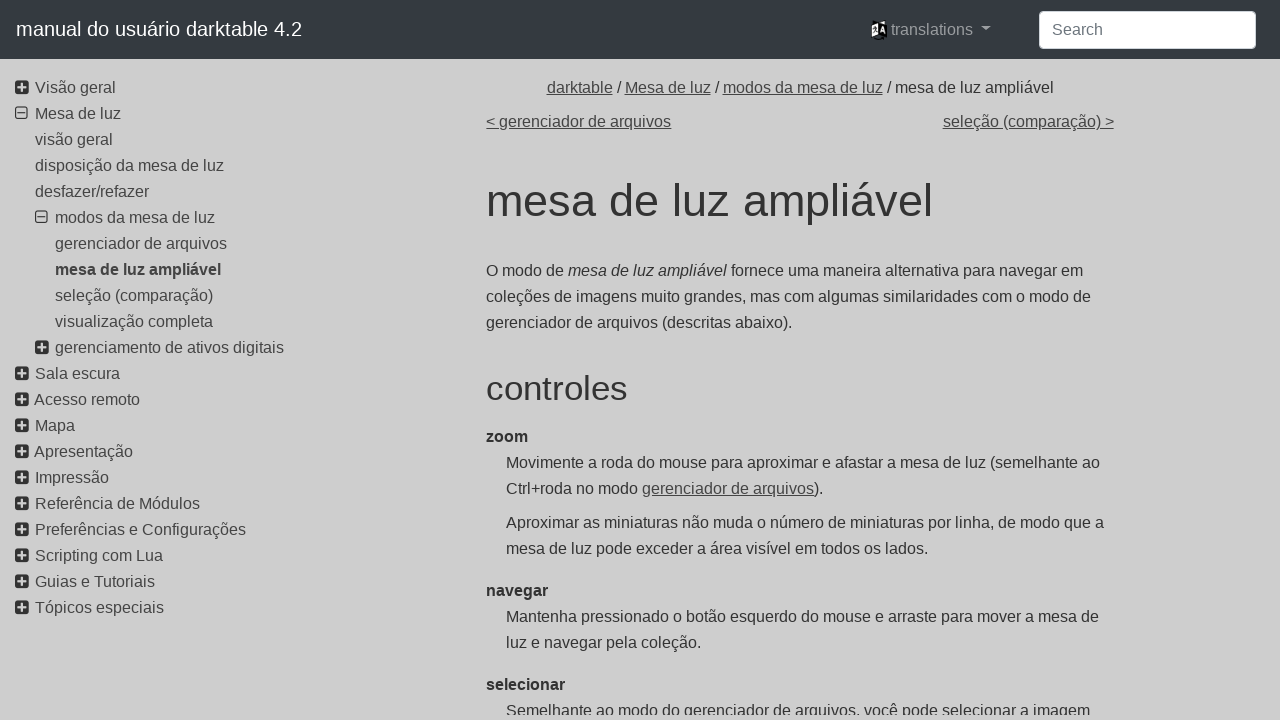

--- FILE ---
content_type: text/html
request_url: https://docs.darktable.org/usermanual/4.2/pt_br/lighttable/lighttable-modes/zoomable-lighttable/
body_size: 6538
content:
<!doctype html>
<html lang="pt_br">
    <head>
      <meta charset="utf-8">
<meta http-equiv="x-ua-compatible" content="ie=edge">
<title>manual do usuário darktable 4.2 - mesa de luz ampliável</title>
<meta name="description" content="">
<meta name="viewport" content="width=device-width, initial-scale=1">








      <link rel="stylesheet" href="/usermanual/4.2/css/style.min.ba371ee2023ec8ce571dc2e61cd94f2c0bed19ac117a5a960ffd656e754c9505.css">
      


<script> var indexURL="https:\/\/docs.darktable.org\/usermanual\/4.2\/pt_br\/index.json"</script>
<script src="/usermanual/4.2/js/jquery.js"></script>
<script src="/usermanual/4.2/js/popper.js" type="module"></script>
<script src="/usermanual/4.2/js/bootstrap.js"></script>
<script src="/usermanual/4.2/js/lunr.js"></script>
<script src="/usermanual/4.2/js/app.js"></script>


    </head>
    <body>
        

        <header class="navbar navbar-expand-lg sticky-top  navbar-dark bg-dark">
   <a class="navbar-brand" href="/usermanual/4.2" rel="home" title="manual do usuário darktable 4.2">
	manual do usuário darktable 4.2
    </a>
    <button class="navbar-toggler" type="button" data-toggle="collapse" data-target="#navbarSupportedContent" aria-controls="navbarSupportedContent" aria-expanded="false" aria-label="Toggle navigation">
        <span class="navbar-toggler-icon"></span>
    </button>

    <div class="collapse navbar-collapse" id="navbarSupportedContent">
        <ul class="navbar-nav ml-auto">
	    
	      <li class="nav-item dropdown" aria-describedby="language-picker-description">
		   <p class="sr-only" id="language-picker-description">languages</p>
		   <a class="nav-link dropdown-toggle" href="#" data-toggle="dropdown" role="button" aria-haspopup="true" aria-expanded="false">
             <img src="https://docs.darktable.org/usermanual/4.2//language-icons/icon20x24px-exported-transparent.png" alt="Language Icon" height="20" class="translation-icon"/>
		     <span>translations</span>
		   </a>
		   <div class="dropdown-menu dropdonw-trans" role="listbox">
		      <a class="dropdown-item" aria-selected="true" hreflang="pt_br" role="option" lang="pt_br" href="https://docs.darktable.org/usermanual/4.2/pt_br/lighttable/lighttable-modes/zoomable-lighttable/">Português (translation incomplete)</a>
		        
		      <a class="dropdown-item" hreflang="en" role="option" lang="en" href="https://docs.darktable.org/usermanual/4.2/en/lighttable/lighttable-modes/zoomable-lighttable/">English</a>
		    
		      <a class="dropdown-item" hreflang="de" role="option" lang="de" href="https://docs.darktable.org/usermanual/4.2/de/lighttable/lighttable-modes/zoomable-lighttable/">German (translation incomplete)</a>
		    
		      <a class="dropdown-item" hreflang="pl" role="option" lang="pl" href="https://docs.darktable.org/usermanual/4.2/pl/lighttable/lighttable-modes/zoomable-lighttable/">Polish (translation incomplete)</a>
		    
		      <a class="dropdown-item" hreflang="uk" role="option" lang="uk" href="https://docs.darktable.org/usermanual/4.2/uk/lighttable/lighttable-modes/zoomable-lighttable/">Ukrainian (translation incomplete)</a>
		    
		      <a class="dropdown-item" hreflang="nl" role="option" lang="nl" href="https://docs.darktable.org/usermanual/4.2/nl/lighttable/lighttable-modes/zoomable-lighttable/">Dutch (translation incomplete)</a>
		    
		   </div>
	       </li>
	    
	</ul>
        <ul>
           <form class="form-inline my-2 my-lg-0">
                <input id="search-input" class="form-control mr-sm-2" type="search" placeholder="Search" autocomplete="off" aria-label="Search">
           </form>
        </ul>


    </div>
</header>

<div id="search-results" class="search-results">
</div>


        <div class="container-fluid">
	    <div class="row">
		<div class="content col-sm-12 order-sm-1 col-md-9 mx-md-auto order-md-12">
		    



<div class="crumbs">
    <span class="crumb">
	


<a href='/usermanual/4.2/pt_br/'>darktable</a> / <a href='/usermanual/4.2/pt_br/lighttable/'>Mesa de luz</a> / <a href='/usermanual/4.2/pt_br/lighttable/lighttable-modes/'>modos da mesa de luz</a> / mesa de luz ampliável
    </span>
</div>

<div class="prev-next row">
    <div class="col-6">
    
	<a href="/usermanual/4.2/pt_br/lighttable/lighttable-modes/filemanager/" class="next">&lt; gerenciador de arquivos</a>
	
    </div>
    <div class="col-6">
    
	<a href="/usermanual/4.2/pt_br/lighttable/lighttable-modes/culling/" class="prev">seleção (comparação) &gt;</a>
	
    </div>
</div>


<article role="main">

    <h1 class="title">
        mesa de luz ampliável
    </h1>

    

    <p>O modo de <em>mesa de luz ampliável</em> fornece uma maneira alternativa para navegar em coleções de imagens muito grandes, mas com algumas similaridades com o modo de gerenciador de arquivos (descritas abaixo).</p>
<h1 id="controles"><a href="#controles">🔗</a>controles</h1>
<dl>
<dt>zoom</dt>
<dd>Movimente a roda do mouse para aproximar e afastar a mesa de luz (semelhante ao Ctrl+roda no modo <a href="/usermanual/4.2/pt_br/lighttable/lighttable-modes/filemanager/">gerenciador de arquivos</a>).</dd>
<dd>Aproximar as miniaturas não muda o número de miniaturas por linha, de modo que a mesa de luz pode exceder a área visível em todos os lados.</dd>
<dt>navegar</dt>
<dd>Mantenha pressionado o botão esquerdo do mouse e arraste para mover a mesa de luz e navegar pela coleção.</dd>
<dt>selecionar</dt>
<dd>Semelhante ao modo do gerenciador de arquivos, você pode selecionar a imagem sob o ponteiro do mouse clicando em sua miniatura ou pressionando Enter. Um intervalo de imagens pode ser selecionado clicando na primeira imagem e então clicando na última com a tecla Shift pressionada. Imagens podem ser adicionadas ou removidas de uma seleção clicando em suas miniaturas com a tecla Ctrl pressionada ou pressionando a barra de espaço.</dd>
</dl>
<hr>
<p><strong>Dica:</strong> você pode achar que as miniaturas das imagens estão muito lentas para carregar quando ampliar rapidamente em uma coleção grande. Uma maneira de acelerar a navegação é gerar uma cache contendo todas as miniaturas usando o comando <a href="/usermanual/4.2/pt_br/special-topics/program-invocation/darktable-generate-cache/"><code>darktable-generate-cache</code></a>.</p>
<hr>


    
    <h3 class="translations_head">translations</h3>
    <ul class="translations">
        
        <li><a href="/usermanual/4.2/en/lighttable/lighttable-modes/zoomable-lighttable/">
            English: zoomable lighttable
        </a></li>
        
        <li><a href="/usermanual/4.2/de/lighttable/lighttable-modes/zoomable-lighttable/">
            German (translation incomplete): Zoombarer Leuchttisch
        </a></li>
        
        <li><a href="/usermanual/4.2/pl/lighttable/lighttable-modes/zoomable-lighttable/">
            Polish (translation incomplete): powiększalny stół podświetlany
        </a></li>
        
        <li><a href="/usermanual/4.2/uk/lighttable/lighttable-modes/zoomable-lighttable/">
            Ukrainian (translation incomplete): масштабований світлий стіл
        </a></li>
        
        <li><a href="/usermanual/4.2/nl/lighttable/lighttable-modes/zoomable-lighttable/">
            Dutch (translation incomplete): zoombare bibliotheek
        </a></li>
        
    </ul>
    
</article>

<div class="prev-next row">
    <div class="col-6">
    
	<a href="/usermanual/4.2/pt_br/lighttable/lighttable-modes/filemanager/" class="next">&lt; gerenciador de arquivos</a>
	
    </div>
    <div class="col-6">
    
	<a href="/usermanual/4.2/pt_br/lighttable/lighttable-modes/culling/" class="prev">seleção (comparação) &gt;</a>
	
    </div>
</div>



      </div>
		<nav class="navigation col-sm-12 order-sm-12 col-md-3 order-md-1">
		    <ul>
   <li class="parent">
      <i class="fa fa-plus-square toggle"></i>
   

      <a href="/usermanual/4.2/pt_br/overview/" class="">
          Visão geral
      </a>

   <ul>
   <li class="parent">
      <i class="fa fa-plus-square toggle"></i>
   

      <a href="/usermanual/4.2/pt_br/overview/user-interface/" class="">
          interface do usuário
      </a>

   <ul>
   <li>
      <i class="no-toggle"></i>
   

      <a href="/usermanual/4.2/pt_br/overview/user-interface/views/" class="">
          vistas
      </a>

   </li>
   
   <li>
      <i class="no-toggle"></i>
   

      <a href="/usermanual/4.2/pt_br/overview/user-interface/screen-layout/" class="">
          disposição da tela
      </a>

   </li>
   
   <li>
      <i class="no-toggle"></i>
   

      <a href="/usermanual/4.2/pt_br/overview/user-interface/filmstrip/" class="">
          rolo de filme
      </a>

   </li>
   
   <li>
      <i class="no-toggle"></i>
   

      <a href="/usermanual/4.2/pt_br/overview/user-interface/top-panel/" class="">
          painel superior
      </a>

   </li>
   
   <li>
      <i class="no-toggle"></i>
   

      <a href="/usermanual/4.2/pt_br/overview/user-interface/keyboard-shortcuts/" class="">
          atalhos de teclado
      </a>

   </li>
   </ul>
   </li>
   
   <li>
      <i class="no-toggle"></i>
   

      <a href="/usermanual/4.2/pt_br/overview/supported-file-formats/" class="">
          formatos de arquivo suportados
      </a>

   </li>
   
   <li class="parent">
      <i class="fa fa-plus-square toggle"></i>
   

      <a href="/usermanual/4.2/pt_br/overview/sidecar-files/" class="">
          arquivos auxiliares &amp; edição não destrutiva
      </a>

   <ul>
   <li>
      <i class="no-toggle"></i>
   

      <a href="/usermanual/4.2/pt_br/overview/sidecar-files/sidecar/" class="">
          arquivos auxiliares
      </a>

   </li>
   
   <li>
      <i class="no-toggle"></i>
   

      <a href="/usermanual/4.2/pt_br/overview/sidecar-files/sidecar-import/" class="">
          importar arquivos auxiliares de outras aplicações
      </a>

   </li>
   
   <li>
      <i class="no-toggle"></i>
   

      <a href="/usermanual/4.2/pt_br/overview/sidecar-files/local-copies/" class="">
          cópias locais
      </a>

   </li>
   </ul>
   </li>
   
   <li class="parent">
      <i class="fa fa-plus-square toggle"></i>
   

      <a href="/usermanual/4.2/pt_br/overview/workflow/" class="">
          uma introdução do fluxo de trabalho do darktable
      </a>

   <ul>
   <li>
      <i class="no-toggle"></i>
   

      <a href="/usermanual/4.2/pt_br/overview/workflow/introduction/" class="">
          introdução
      </a>

   </li>
   
   <li>
      <i class="no-toggle"></i>
   

      <a href="/usermanual/4.2/pt_br/overview/workflow/import-review/" class="">
          importar &amp; revisar
      </a>

   </li>
   
   <li>
      <i class="no-toggle"></i>
   

      <a href="/usermanual/4.2/pt_br/overview/workflow/process/" class="">
          processar
      </a>

   </li>
   
   <li>
      <i class="no-toggle"></i>
   

      <a href="/usermanual/4.2/pt_br/overview/workflow/export/" class="">
          exportar
      </a>

   </li>
   </ul>
   </li>
   </ul>
   </li>
   
   <li class="parent">
      <i class="fa fa-plus-square toggle"></i>
   

      <a href="/usermanual/4.2/pt_br/lighttable/" class="">
          Mesa de luz
      </a>

   <ul>
   <li>
      <i class="no-toggle"></i>
   

      <a href="/usermanual/4.2/pt_br/lighttable/overview/" class="">
          visão geral
      </a>

   </li>
   
   <li>
      <i class="no-toggle"></i>
   

      <a href="/usermanual/4.2/pt_br/lighttable/lighttable-view-layout/" class="">
          disposição da mesa de luz
      </a>

   </li>
   
   <li>
      <i class="no-toggle"></i>
   

      <a href="/usermanual/4.2/pt_br/lighttable/undo-redo/" class="">
          desfazer/refazer
      </a>

   </li>
   
   <li class="parent">
      <i class="fa fa-plus-square toggle"></i>
   

      <a href="/usermanual/4.2/pt_br/lighttable/lighttable-modes/" class="">
          modos da mesa de luz
      </a>

   <ul>
   <li>
      <i class="no-toggle"></i>
   

      <a href="/usermanual/4.2/pt_br/lighttable/lighttable-modes/filemanager/" class="">
          gerenciador de arquivos
      </a>

   </li>
   
   <li>
      <i class="no-toggle"></i>
   

      <a href="/usermanual/4.2/pt_br/lighttable/lighttable-modes/zoomable-lighttable/" class=" active">
          mesa de luz ampliável
      </a>

   </li>
   
   <li>
      <i class="no-toggle"></i>
   

      <a href="/usermanual/4.2/pt_br/lighttable/lighttable-modes/culling/" class="">
          seleção (comparação)
      </a>

   </li>
   
   <li>
      <i class="no-toggle"></i>
   

      <a href="/usermanual/4.2/pt_br/lighttable/lighttable-modes/full-preview/" class="">
          visualização completa
      </a>

   </li>
   </ul>
   </li>
   
   <li class="parent">
      <i class="fa fa-plus-square toggle"></i>
   

      <a href="/usermanual/4.2/pt_br/lighttable/digital-asset-management/" class="">
          gerenciamento de ativos digitais
      </a>

   <ul>
   <li>
      <i class="no-toggle"></i>
   

      <a href="/usermanual/4.2/pt_br/lighttable/digital-asset-management/collections/" class="">
          coleções &amp; rolos de filme
      </a>

   </li>
   
   <li>
      <i class="no-toggle"></i>
   

      <a href="/usermanual/4.2/pt_br/lighttable/digital-asset-management/thumbnails/" class="">
          miniaturas
      </a>

   </li>
   
   <li>
      <i class="no-toggle"></i>
   

      <a href="/usermanual/4.2/pt_br/lighttable/digital-asset-management/star-color/" class="">
          classificações com estrelas &amp; etiquetas de cor
      </a>

   </li>
   
   <li>
      <i class="no-toggle"></i>
   

      <a href="/usermanual/4.2/pt_br/lighttable/digital-asset-management/grouping/" class="">
          agrupamento de imagens
      </a>

   </li>
   
   <li>
      <i class="no-toggle"></i>
   

      <a href="/usermanual/4.2/pt_br/lighttable/digital-asset-management/metadata-tagging/" class="">
          metadados e etiquetas
      </a>

   </li>
   </ul>
   </li>
   </ul>
   </li>
   
   <li class="parent">
      <i class="fa fa-plus-square toggle"></i>
   

      <a href="/usermanual/4.2/pt_br/darkroom/" class="">
          Sala escura
      </a>

   <ul>
   <li>
      <i class="no-toggle"></i>
   

      <a href="/usermanual/4.2/pt_br/darkroom/overview/" class="">
          visão geral
      </a>

   </li>
   
   <li>
      <i class="no-toggle"></i>
   

      <a href="/usermanual/4.2/pt_br/darkroom/darkroom-view-layout/" class="">
          disposição da sala escura
      </a>

   </li>
   
   <li class="parent">
      <i class="fa fa-plus-square toggle"></i>
   

      <a href="/usermanual/4.2/pt_br/darkroom/pixelpipe/" class="">
          o pixelpipe
      </a>

   <ul>
   <li>
      <i class="no-toggle"></i>
   

      <a href="/usermanual/4.2/pt_br/darkroom/pixelpipe/the-anatomy-of-a-module/" class="">
          a anatomia de um módulo de processamento
      </a>

   </li>
   
   <li>
      <i class="no-toggle"></i>
   

      <a href="/usermanual/4.2/pt_br/darkroom/pixelpipe/the-pixelpipe-and-module-order/" class="">
          o pixelpipe e a ordem dos módulos
      </a>

   </li>
   
   <li>
      <i class="no-toggle"></i>
   

      <a href="/usermanual/4.2/pt_br/darkroom/pixelpipe/history-stack/" class="">
          o histórico
      </a>

   </li>
   
   <li>
      <i class="no-toggle"></i>
   

      <a href="/usermanual/4.2/pt_br/darkroom/pixelpipe/undo-redo/" class="">
          desfazer e refazer
      </a>

   </li>
   </ul>
   </li>
   
   <li class="parent">
      <i class="fa fa-plus-square toggle"></i>
   

      <a href="/usermanual/4.2/pt_br/darkroom/processing-modules/" class="">
          módulos de processamento
      </a>

   <ul>
   <li>
      <i class="no-toggle"></i>
   

      <a href="/usermanual/4.2/pt_br/darkroom/processing-modules/module-header/" class="">
          cabeçalho de módulo
      </a>

   </li>
   
   <li>
      <i class="no-toggle"></i>
   

      <a href="/usermanual/4.2/pt_br/darkroom/processing-modules/multiple-instances/" class="">
          múltiplas instâncias
      </a>

   </li>
   
   <li>
      <i class="no-toggle"></i>
   

      <a href="/usermanual/4.2/pt_br/darkroom/processing-modules/presets/" class="">
          predefinições
      </a>

   </li>
   
   <li>
      <i class="no-toggle"></i>
   

      <a href="/usermanual/4.2/pt_br/darkroom/processing-modules/curves/" class="">
          curvas
      </a>

   </li>
   
   <li>
      <i class="no-toggle"></i>
   

      <a href="/usermanual/4.2/pt_br/darkroom/processing-modules/wavelets/" class="">
          wavelets
      </a>

   </li>
   
   <li>
      <i class="no-toggle"></i>
   

      <a href="/usermanual/4.2/pt_br/darkroom/processing-modules/deprecated/" class="">
          módulos obsoletos
      </a>

   </li>
   </ul>
   </li>
   
   <li class="parent">
      <i class="fa fa-plus-square toggle"></i>
   

      <a href="/usermanual/4.2/pt_br/darkroom/masking-and-blending/" class="">
          máscaras &amp; mesclagem
      </a>

   <ul>
   <li>
      <i class="no-toggle"></i>
   

      <a href="/usermanual/4.2/pt_br/darkroom/masking-and-blending/overview/" class="">
          visão geral
      </a>

   </li>
   
   <li>
      <i class="no-toggle"></i>
   

      <a href="/usermanual/4.2/pt_br/darkroom/masking-and-blending/blend-modes/" class="">
          modos de mesclagem
      </a>

   </li>
   
   <li class="parent">
      <i class="fa fa-plus-square toggle"></i>
   

      <a href="/usermanual/4.2/pt_br/darkroom/masking-and-blending/masks/" class="">
          máscaras
      </a>

   <ul>
   <li>
      <i class="no-toggle"></i>
   

      <a href="/usermanual/4.2/pt_br/darkroom/masking-and-blending/masks/overview/" class="">
          visão geral
      </a>

   </li>
   
   <li>
      <i class="no-toggle"></i>
   

      <a href="/usermanual/4.2/pt_br/darkroom/masking-and-blending/masks/drawn/" class="">
          máscaras desenhadas
      </a>

   </li>
   
   <li>
      <i class="no-toggle"></i>
   

      <a href="/usermanual/4.2/pt_br/darkroom/masking-and-blending/masks/parametric/" class="">
          máscaras paramétricas
      </a>

   </li>
   
   <li>
      <i class="no-toggle"></i>
   

      <a href="/usermanual/4.2/pt_br/darkroom/masking-and-blending/masks/drawn-and-parametric/" class="">
          combinando máscaras desenhadas e paramétricas
      </a>

   </li>
   
   <li>
      <i class="no-toggle"></i>
   

      <a href="/usermanual/4.2/pt_br/darkroom/masking-and-blending/masks/refinement-controls/" class="">
          refinamento da máscara e controles adicionais
      </a>

   </li>
   
   <li>
      <i class="no-toggle"></i>
   

      <a href="/usermanual/4.2/pt_br/darkroom/masking-and-blending/masks/raster/" class="">
          máscaras rasterizadas
      </a>

   </li>
   </ul>
   </li>
   </ul>
   </li>
   
   <li class="parent">
      <i class="fa fa-plus-square toggle"></i>
   

      <a href="/usermanual/4.2/pt_br/darkroom/organization/" class="">
          organização
      </a>

   <ul>
   <li>
      <i class="no-toggle"></i>
   

      <a href="/usermanual/4.2/pt_br/darkroom/organization/overview/" class="">
          visão geral
      </a>

   </li>
   
   <li>
      <i class="no-toggle"></i>
   

      <a href="/usermanual/4.2/pt_br/darkroom/organization/module-groups/" class="">
          grupos de módulos
      </a>

   </li>
   
   <li>
      <i class="no-toggle"></i>
   

      <a href="/usermanual/4.2/pt_br/darkroom/organization/quick-access-panel/" class="">
          painel de acesso rápido
      </a>

   </li>
   
   <li>
      <i class="no-toggle"></i>
   

      <a href="/usermanual/4.2/pt_br/darkroom/organization/manage-module-layouts/" class="">
          gerenciar disposição dos módulos
      </a>

   </li>
   </ul>
   </li>
   </ul>
   </li>
   
   <li class="parent">
      <i class="fa fa-plus-square toggle"></i>
   

      <a href="/usermanual/4.2/pt_br/tethering/" class="">
          Acesso remoto
      </a>

   <ul>
   <li>
      <i class="no-toggle"></i>
   

      <a href="/usermanual/4.2/pt_br/tethering/overview/" class="">
          visão geral
      </a>

   </li>
   
   <li>
      <i class="no-toggle"></i>
   

      <a href="/usermanual/4.2/pt_br/tethering/tethering-view-layout/" class="">
          disposição do acesso remoto
      </a>

   </li>
   
   <li>
      <i class="no-toggle"></i>
   

      <a href="/usermanual/4.2/pt_br/tethering/troubleshooting/" class="">
          solução de problemas
      </a>

   </li>
   </ul>
   </li>
   
   <li class="parent">
      <i class="fa fa-plus-square toggle"></i>
   

      <a href="/usermanual/4.2/pt_br/map/" class="">
          Mapa
      </a>

   <ul>
   <li>
      <i class="no-toggle"></i>
   

      <a href="/usermanual/4.2/pt_br/map/overview/" class="">
          visão geral
      </a>

   </li>
   
   <li>
      <i class="no-toggle"></i>
   

      <a href="/usermanual/4.2/pt_br/map/map-view-layout/" class="">
          disposição do mapa
      </a>

   </li>
   </ul>
   </li>
   
   <li class="parent">
      <i class="fa fa-plus-square toggle"></i>
   

      <a href="/usermanual/4.2/pt_br/slideshow/" class="">
          Apresentação
      </a>

   <ul>
   <li>
      <i class="no-toggle"></i>
   

      <a href="/usermanual/4.2/pt_br/slideshow/overview/" class="">
          visão geral
      </a>

   </li>
   
   <li>
      <i class="no-toggle"></i>
   

      <a href="/usermanual/4.2/pt_br/slideshow/usage/" class="">
          uso
      </a>

   </li>
   </ul>
   </li>
   
   <li class="parent">
      <i class="fa fa-plus-square toggle"></i>
   

      <a href="/usermanual/4.2/pt_br/print/" class="">
          Impressão
      </a>

   <ul>
   <li>
      <i class="no-toggle"></i>
   

      <a href="/usermanual/4.2/pt_br/print/overview/" class="">
          visão geral
      </a>

   </li>
   
   <li>
      <i class="no-toggle"></i>
   

      <a href="/usermanual/4.2/pt_br/print/print-view-layout/" class="">
          disposição da impressão
      </a>

   </li>
   </ul>
   </li>
   
   <li class="parent">
      <i class="fa fa-plus-square toggle"></i>
   

      <a href="/usermanual/4.2/pt_br/module-reference/" class="">
          Referência de Módulos
      </a>

   <ul>
   <li>
      <i class="no-toggle"></i>
   

      <a href="/usermanual/4.2/pt_br/module-reference/overview/" class="">
          visão geral
      </a>

   </li>
   
   <li class="parent">
      <i class="fa fa-plus-square toggle"></i>
   

      <a href="/usermanual/4.2/pt_br/module-reference/processing-modules/" class="">
          módulos de processamento
      </a>

   <ul>
   <li>
      <i class="no-toggle"></i>
   

      <a href="/usermanual/4.2/pt_br/module-reference/processing-modules/chromatic-aberrations/" class="">
          aberrações cromáticas
      </a>

   </li>
   
   <li>
      <i class="no-toggle"></i>
   

      <a href="/usermanual/4.2/pt_br/module-reference/processing-modules/raw-chromatic-aberrations/" class="">
          aberrações cromáticas em raw
      </a>

   </li>
   
   <li>
      <i class="no-toggle"></i>
   

      <a href="/usermanual/4.2/pt_br/module-reference/processing-modules/basic-adjustments/" class="">
          ajustes básicos (obsoleto)
      </a>

   </li>
   
   <li>
      <i class="no-toggle"></i>
   

      <a href="/usermanual/4.2/pt_br/module-reference/processing-modules/negadoctor/" class="">
          analista de negativos
      </a>

   </li>
   
   <li>
      <i class="no-toggle"></i>
   

      <a href="/usermanual/4.2/pt_br/module-reference/processing-modules/white-balance/" class="">
          balanço de branco
      </a>

   </li>
   
   <li>
      <i class="no-toggle"></i>
   

      <a href="/usermanual/4.2/pt_br/module-reference/processing-modules/color-balance/" class="">
          balanço de cor
      </a>

   </li>
   
   <li>
      <i class="no-toggle"></i>
   

      <a href="/usermanual/4.2/pt_br/module-reference/processing-modules/color-balance-rgb/" class="">
          balanço de cor rgb
      </a>

   </li>
   
   <li>
      <i class="no-toggle"></i>
   

      <a href="/usermanual/4.2/pt_br/module-reference/processing-modules/color-calibration/" class="">
          calibração de cor
      </a>

   </li>
   
   <li>
      <i class="no-toggle"></i>
   

      <a href="/usermanual/4.2/pt_br/module-reference/processing-modules/censorize/" class="">
          censurar
      </a>

   </li>
   
   <li>
      <i class="no-toggle"></i>
   

      <a href="/usermanual/4.2/pt_br/module-reference/processing-modules/colorize/" class="">
          colorir
      </a>

   </li>
   
   <li>
      <i class="no-toggle"></i>
   

      <a href="/usermanual/4.2/pt_br/module-reference/processing-modules/color-contrast/" class="">
          contraste de cor
      </a>

   </li>
   
   <li>
      <i class="no-toggle"></i>
   

      <a href="/usermanual/4.2/pt_br/module-reference/processing-modules/local-contrast/" class="">
          contraste local
      </a>

   </li>
   
   <li>
      <i class="no-toggle"></i>
   

      <a href="/usermanual/4.2/pt_br/module-reference/processing-modules/contrast-brightness-saturation/" class="">
          contraste, brilho, saturação
      </a>

   </li>
   
   <li>
      <i class="no-toggle"></i>
   

      <a href="/usermanual/4.2/pt_br/module-reference/processing-modules/color-correction/" class="">
          correção de cor
      </a>

   </li>
   
   <li>
      <i class="no-toggle"></i>
   

      <a href="/usermanual/4.2/pt_br/module-reference/processing-modules/unbreak-input-profile/" class="">
          correção de perfil de entrada
      </a>

   </li>
   
   <li>
      <i class="no-toggle"></i>
   

      <a href="/usermanual/4.2/pt_br/module-reference/processing-modules/crop/" class="">
          cortar
      </a>

   </li>
   
   <li>
      <i class="no-toggle"></i>
   

      <a href="/usermanual/4.2/pt_br/module-reference/processing-modules/crop-rotate/" class="">
          cortar e girar (obsoleto)
      </a>

   </li>
   
   <li>
      <i class="no-toggle"></i>
   

      <a href="/usermanual/4.2/pt_br/module-reference/processing-modules/base-curve/" class="">
          curva base
      </a>

   </li>
   
   <li>
      <i class="no-toggle"></i>
   

      <a href="/usermanual/4.2/pt_br/module-reference/processing-modules/tone-curve/" class="">
          curva de tons
      </a>

   </li>
   
   <li>
      <i class="no-toggle"></i>
   

      <a href="/usermanual/4.2/pt_br/module-reference/processing-modules/rgb-curve/" class="">
          curva rgb
      </a>

   </li>
   
   <li>
      <i class="no-toggle"></i>
   

      <a href="/usermanual/4.2/pt_br/module-reference/processing-modules/graduated-density/" class="">
          densidade graduada
      </a>

   </li>
   
   <li>
      <i class="no-toggle"></i>
   

      <a href="/usermanual/4.2/pt_br/module-reference/processing-modules/surface-blur/" class="">
          desfoque de superfície
      </a>

   </li>
   
   <li>
      <i class="no-toggle"></i>
   

      <a href="/usermanual/4.2/pt_br/module-reference/processing-modules/blurs/" class="">
          desfoques
      </a>

   </li>
   
   <li>
      <i class="no-toggle"></i>
   

      <a href="/usermanual/4.2/pt_br/module-reference/processing-modules/diffuse/" class="">
          difusão ou nitidez
      </a>

   </li>
   
   <li>
      <i class="no-toggle"></i>
   

      <a href="/usermanual/4.2/pt_br/module-reference/processing-modules/liquify/" class="">
          distorcer
      </a>

   </li>
   
   <li>
      <i class="no-toggle"></i>
   

      <a href="/usermanual/4.2/pt_br/module-reference/processing-modules/split-toning/" class="">
          divisão de tons
      </a>

   </li>
   
   <li>
      <i class="no-toggle"></i>
   

      <a href="/usermanual/4.2/pt_br/module-reference/processing-modules/contrast-equalizer/" class="">
          equalizador de contraste
      </a>

   </li>
   
   <li>
      <i class="no-toggle"></i>
   

      <a href="/usermanual/4.2/pt_br/module-reference/processing-modules/tone-equalizer/" class="">
          equalizador de tons
      </a>

   </li>
   
   <li>
      <i class="no-toggle"></i>
   

      <a href="/usermanual/4.2/pt_br/module-reference/processing-modules/exposure/" class="">
          exposição
      </a>

   </li>
   
   <li>
      <i class="no-toggle"></i>
   

      <a href="/usermanual/4.2/pt_br/module-reference/processing-modules/grain/" class="">
          grão
      </a>

   </li>
   
   <li>
      <i class="no-toggle"></i>
   

      <a href="/usermanual/4.2/pt_br/module-reference/processing-modules/demosaic/" class="">
          interpolação cromática
      </a>

   </li>
   
   <li>
      <i class="no-toggle"></i>
   

      <a href="/usermanual/4.2/pt_br/module-reference/processing-modules/invert/" class="">
          inverter (obsoleto)
      </a>

   </li>
   
   <li>
      <i class="no-toggle"></i>
   

      <a href="/usermanual/4.2/pt_br/module-reference/processing-modules/lut-3d/" class="">
          lut 3D
      </a>

   </li>
   
   <li>
      <i class="no-toggle"></i>
   

      <a href="/usermanual/4.2/pt_br/module-reference/processing-modules/fill-light/" class="">
          luz de preenchimento (obsoleto)
      </a>

   </li>
   
   <li>
      <i class="no-toggle"></i>
   

      <a href="/usermanual/4.2/pt_br/module-reference/processing-modules/bloom/" class="">
          luz suave
      </a>

   </li>
   
   <li>
      <i class="no-toggle"></i>
   

      <a href="/usermanual/4.2/pt_br/module-reference/processing-modules/color-mapping/" class="">
          mapeamento de cor
      </a>

   </li>
   
   <li>
      <i class="no-toggle"></i>
   

      <a href="/usermanual/4.2/pt_br/module-reference/processing-modules/tone-mapping/" class="">
          mapeamento de tons (obsoleto)
      </a>

   </li>
   
   <li>
      <i class="no-toggle"></i>
   

      <a href="/usermanual/4.2/pt_br/module-reference/processing-modules/global-tonemap/" class="">
          mapeamento tonal global (obsoleto)
      </a>

   </li>
   
   <li>
      <i class="no-toggle"></i>
   

      <a href="/usermanual/4.2/pt_br/module-reference/processing-modules/watermark/" class="">
          marca d&#39;água
      </a>

   </li>
   
   <li>
      <i class="no-toggle"></i>
   

      <a href="/usermanual/4.2/pt_br/module-reference/processing-modules/dithering/" class="">
          matização
      </a>

   </li>
   
   <li>
      <i class="no-toggle"></i>
   

      <a href="/usermanual/4.2/pt_br/module-reference/processing-modules/sharpen/" class="">
          melhorar nitidez
      </a>

   </li>
   
   <li>
      <i class="no-toggle"></i>
   

      <a href="/usermanual/4.2/pt_br/module-reference/processing-modules/channel-mixer/" class="">
          misturador de canais (obsoleto)
      </a>

   </li>
   
   <li>
      <i class="no-toggle"></i>
   

      <a href="/usermanual/4.2/pt_br/module-reference/processing-modules/framing/" class="">
          moldura
      </a>

   </li>
   
   <li>
      <i class="no-toggle"></i>
   

      <a href="/usermanual/4.2/pt_br/module-reference/processing-modules/monochrome/" class="">
          monocromático
      </a>

   </li>
   
   <li>
      <i class="no-toggle"></i>
   

      <a href="/usermanual/4.2/pt_br/module-reference/processing-modules/scale-pixels/" class="">
          mudar escala de pixels
      </a>

   </li>
   
   <li>
      <i class="no-toggle"></i>
   

      <a href="/usermanual/4.2/pt_br/module-reference/processing-modules/levels/" class="">
          níveis
      </a>

   </li>
   
   <li>
      <i class="no-toggle"></i>
   

      <a href="/usermanual/4.2/pt_br/module-reference/processing-modules/rgb-levels/" class="">
          níveis rgb
      </a>

   </li>
   
   <li>
      <i class="no-toggle"></i>
   

      <a href="/usermanual/4.2/pt_br/module-reference/processing-modules/orientation/" class="">
          orientação
      </a>

   </li>
   
   <li>
      <i class="no-toggle"></i>
   

      <a href="/usermanual/4.2/pt_br/module-reference/processing-modules/highpass/" class="">
          passa-altas
      </a>

   </li>
   
   <li>
      <i class="no-toggle"></i>
   

      <a href="/usermanual/4.2/pt_br/module-reference/processing-modules/lowpass/" class="">
          passa-baixas
      </a>

   </li>
   
   <li>
      <i class="no-toggle"></i>
   

      <a href="/usermanual/4.2/pt_br/module-reference/processing-modules/input-color-profile/" class="">
          perfil de cor de entrada
      </a>

   </li>
   
   <li>
      <i class="no-toggle"></i>
   

      <a href="/usermanual/4.2/pt_br/module-reference/processing-modules/output-color-profile/" class="">
          perfil de cor de saída
      </a>

   </li>
   
   <li>
      <i class="no-toggle"></i>
   

      <a href="/usermanual/4.2/pt_br/module-reference/processing-modules/hot-pixels/" class="">
          pixels quentes
      </a>

   </li>
   
   <li>
      <i class="no-toggle"></i>
   

      <a href="/usermanual/4.2/pt_br/module-reference/processing-modules/raw-black-white-point/" class="">
          ponto de preto/branco em raw
      </a>

   </li>
   
   <li>
      <i class="no-toggle"></i>
   

      <a href="/usermanual/4.2/pt_br/module-reference/processing-modules/color-reconstruction/" class="">
          reconstrução de cor
      </a>

   </li>
   
   <li>
      <i class="no-toggle"></i>
   

      <a href="/usermanual/4.2/pt_br/module-reference/processing-modules/defringe/" class="">
          redução de halo (obsoleto)
      </a>

   </li>
   
   <li>
      <i class="no-toggle"></i>
   

      <a href="/usermanual/4.2/pt_br/module-reference/processing-modules/denoise-profiled/" class="">
          redução de ruído (perfilado)
      </a>

   </li>
   
   <li>
      <i class="no-toggle"></i>
   

      <a href="/usermanual/4.2/pt_br/module-reference/processing-modules/astrophoto-denoise/" class="">
          redução de ruído em astrofotografia
      </a>

   </li>
   
   <li>
      <i class="no-toggle"></i>
   

      <a href="/usermanual/4.2/pt_br/module-reference/processing-modules/raw-denoise/" class="">
          redução de ruído raw
      </a>

   </li>
   
   <li>
      <i class="no-toggle"></i>
   

      <a href="/usermanual/4.2/pt_br/module-reference/processing-modules/spot-removal/" class="">
          remoção de mancha (obsoleto)
      </a>

   </li>
   
   <li>
      <i class="no-toggle"></i>
   

      <a href="/usermanual/4.2/pt_br/module-reference/processing-modules/haze-removal/" class="">
          remoção de névoa
      </a>

   </li>
   
   <li>
      <i class="no-toggle"></i>
   

      <a href="/usermanual/4.2/pt_br/module-reference/processing-modules/retouch/" class="">
          retocar
      </a>

   </li>
   
   <li>
      <i class="no-toggle"></i>
   

      <a href="/usermanual/4.2/pt_br/module-reference/processing-modules/filmic-rgb/" class="">
          rgb fílmico
      </a>

   </li>
   
   <li>
      <i class="no-toggle"></i>
   

      <a href="/usermanual/4.2/pt_br/module-reference/processing-modules/rotate-perspective/" class="">
          rotação e perspectiva
      </a>

   </li>
   
   <li>
      <i class="no-toggle"></i>
   

      <a href="/usermanual/4.2/pt_br/module-reference/processing-modules/rotate-pixels/" class="">
          rotacionar pixels
      </a>

   </li>
   
   <li>
      <i class="no-toggle"></i>
   

      <a href="/usermanual/4.2/pt_br/module-reference/processing-modules/zone-system/" class="">
          sistema de zona (obsoleto)
      </a>

   </li>
   
   <li>
      <i class="no-toggle"></i>
   

      <a href="/usermanual/4.2/pt_br/module-reference/processing-modules/shadows-and-highlights/" class="">
          sombras e realces
      </a>

   </li>
   
   <li>
      <i class="no-toggle"></i>
   

      <a href="/usermanual/4.2/pt_br/module-reference/processing-modules/soften/" class="">
          suavização
      </a>

   </li>
   
   <li>
      <i class="no-toggle"></i>
   

      <a href="/usermanual/4.2/pt_br/module-reference/processing-modules/color-look-up-table/" class="">
          tabela de cores
      </a>

   </li>
   
   <li>
      <i class="no-toggle"></i>
   

      <a href="/usermanual/4.2/pt_br/module-reference/processing-modules/velvia/" class="">
          vélvia
      </a>

   </li>
   
   <li>
      <i class="no-toggle"></i>
   

      <a href="/usermanual/4.2/pt_br/module-reference/processing-modules/vignetting/" class="">
          vinheta
      </a>

   </li>
   
   <li>
      <i class="no-toggle"></i>
   

      <a href="/usermanual/4.2/pt_br/module-reference/processing-modules/lowlight-vision/" class="">
          visão com pouca luz
      </a>

   </li>
   
   <li>
      <i class="no-toggle"></i>
   

      <a href="/usermanual/4.2/pt_br/module-reference/processing-modules/vibrance/" class="">
          vivacidade (obsoleto)
      </a>

   </li>
   
   <li>
      <i class="no-toggle"></i>
   

      <a href="/usermanual/4.2/pt_br/module-reference/processing-modules/color-zones/" class="">
          zonas de cor
      </a>

   </li>
   </ul>
   </li>
   
   <li class="parent">
      <i class="fa fa-plus-square toggle"></i>
   

      <a href="/usermanual/4.2/pt_br/module-reference/utility-modules/" class="">
          módulos utilitários
      </a>

   <ul>
   <li class="parent">
      <i class="fa fa-plus-square toggle"></i>
   

      <a href="/usermanual/4.2/pt_br/module-reference/utility-modules/tethering/" class="">
          acesso remoto
      </a>

   <ul>
   <li>
      <i class="no-toggle"></i>
   

      <a href="/usermanual/4.2/pt_br/module-reference/utility-modules/tethering/camera-settings/" class="">
          configurações da câmera
      </a>

   </li>
   
   <li>
      <i class="no-toggle"></i>
   

      <a href="/usermanual/4.2/pt_br/module-reference/utility-modules/tethering/session/" class="">
          sessão
      </a>

   </li>
   
   <li>
      <i class="no-toggle"></i>
   

      <a href="/usermanual/4.2/pt_br/module-reference/utility-modules/tethering/live-view/" class="">
          visualização ao vivo
      </a>

   </li>
   </ul>
   </li>
   
   <li class="parent">
      <i class="fa fa-plus-square toggle"></i>
   

      <a href="/usermanual/4.2/pt_br/module-reference/utility-modules/shared/" class="">
          compartilhados
      </a>

   <ul>
   <li>
      <i class="no-toggle"></i>
   

      <a href="/usermanual/4.2/pt_br/module-reference/utility-modules/shared/collections/" class="">
          coleções
      </a>

   </li>
   
   <li>
      <i class="no-toggle"></i>
   

      <a href="/usermanual/4.2/pt_br/module-reference/utility-modules/shared/recent-collections/" class="">
          coleções usadas recentemente
      </a>

   </li>
   
   <li>
      <i class="no-toggle"></i>
   

      <a href="/usermanual/4.2/pt_br/module-reference/utility-modules/shared/metadata-editor/" class="">
          editor de metadados
      </a>

   </li>
   
   <li>
      <i class="no-toggle"></i>
   

      <a href="/usermanual/4.2/pt_br/module-reference/utility-modules/shared/tagging/" class="">
          etiquetas
      </a>

   </li>
   
   <li>
      <i class="no-toggle"></i>
   

      <a href="/usermanual/4.2/pt_br/module-reference/utility-modules/shared/export/" class="">
          exportar
      </a>

   </li>
   
   <li>
      <i class="no-toggle"></i>
   

      <a href="/usermanual/4.2/pt_br/module-reference/utility-modules/shared/collection-filters/" class="">
          filtros de coleção
      </a>

   </li>
   
   <li>
      <i class="no-toggle"></i>
   

      <a href="/usermanual/4.2/pt_br/module-reference/utility-modules/shared/focus-peaking/" class="">
          foco máximo
      </a>

   </li>
   
   <li>
      <i class="no-toggle"></i>
   

      <a href="/usermanual/4.2/pt_br/module-reference/utility-modules/shared/geotagging/" class="">
          geoetiquetas
      </a>

   </li>
   
   <li>
      <i class="no-toggle"></i>
   

      <a href="/usermanual/4.2/pt_br/module-reference/utility-modules/shared/scopes/" class="">
          histograma
      </a>

   </li>
   
   <li>
      <i class="no-toggle"></i>
   

      <a href="/usermanual/4.2/pt_br/module-reference/utility-modules/shared/image-information/" class="">
          informações da imagem
      </a>

   </li>
   
   <li>
      <i class="no-toggle"></i>
   

      <a href="/usermanual/4.2/pt_br/module-reference/utility-modules/shared/filmstrip/" class="">
          rolo de filme
      </a>

   </li>
   </ul>
   </li>
   
   <li class="parent">
      <i class="fa fa-plus-square toggle"></i>
   

      <a href="/usermanual/4.2/pt_br/module-reference/utility-modules/print/" class="">
          impressão
      </a>

   <ul>
   <li>
      <i class="no-toggle"></i>
   

      <a href="/usermanual/4.2/pt_br/module-reference/utility-modules/print/print-settings/" class="">
          configurações de impressão
      </a>

   </li>
   </ul>
   </li>
   
   <li class="parent">
      <i class="fa fa-plus-square toggle"></i>
   

      <a href="/usermanual/4.2/pt_br/module-reference/utility-modules/map/" class="">
          mapa
      </a>

   <ul>
   <li>
      <i class="no-toggle"></i>
   

      <a href="/usermanual/4.2/pt_br/module-reference/utility-modules/map/map-settings/" class="">
          configurações do mapa
      </a>

   </li>
   
   <li>
      <i class="no-toggle"></i>
   

      <a href="/usermanual/4.2/pt_br/module-reference/utility-modules/map/find-location/" class="">
          encontrar localização
      </a>

   </li>
   
   <li>
      <i class="no-toggle"></i>
   

      <a href="/usermanual/4.2/pt_br/module-reference/utility-modules/map/locations/" class="">
          localizações
      </a>

   </li>
   </ul>
   </li>
   
   <li class="parent">
      <i class="fa fa-plus-square toggle"></i>
   

      <a href="/usermanual/4.2/pt_br/module-reference/utility-modules/lighttable/" class="">
          mesa de luz
      </a>

   <ul>
   <li>
      <i class="no-toggle"></i>
   

      <a href="/usermanual/4.2/pt_br/module-reference/utility-modules/lighttable/styles/" class="">
          estilos
      </a>

   </li>
   
   <li>
      <i class="no-toggle"></i>
   

      <a href="/usermanual/4.2/pt_br/module-reference/utility-modules/lighttable/selected-image/" class="">
          imagens selecionadas
      </a>

   </li>
   
   <li>
      <i class="no-toggle"></i>
   

      <a href="/usermanual/4.2/pt_br/module-reference/utility-modules/lighttable/import/" class="">
          importar
      </a>

   </li>
   
   <li>
      <i class="no-toggle"></i>
   

      <a href="/usermanual/4.2/pt_br/module-reference/utility-modules/lighttable/lua-scripts-installer/" class="">
          instalador de scripts lua
      </a>

   </li>
   
   <li>
      <i class="no-toggle"></i>
   

      <a href="/usermanual/4.2/pt_br/module-reference/utility-modules/lighttable/timeline/" class="">
          linha do tempo
      </a>

   </li>
   
   <li>
      <i class="no-toggle"></i>
   

      <a href="/usermanual/4.2/pt_br/module-reference/utility-modules/lighttable/history-stack/" class="">
          pilha de histórico
      </a>

   </li>
   
   <li>
      <i class="no-toggle"></i>
   

      <a href="/usermanual/4.2/pt_br/module-reference/utility-modules/lighttable/select/" class="">
          selecionar
      </a>

   </li>
   </ul>
   </li>
   
   <li class="parent">
      <i class="fa fa-plus-square toggle"></i>
   

      <a href="/usermanual/4.2/pt_br/module-reference/utility-modules/darkroom/" class="">
          sala escura
      </a>

   <ul>
   <li>
      <i class="no-toggle"></i>
   

      <a href="/usermanual/4.2/pt_br/module-reference/utility-modules/darkroom/color-assessment/" class="">
          avaliação de cores
      </a>

   </li>
   
   <li>
      <i class="no-toggle"></i>
   

      <a href="/usermanual/4.2/pt_br/module-reference/utility-modules/darkroom/duplicate-manager/" class="">
          gerenciador de duplicatas
      </a>

   </li>
   
   <li>
      <i class="no-toggle"></i>
   

      <a href="/usermanual/4.2/pt_br/module-reference/utility-modules/darkroom/clipping/" class="">
          indicador de recorte
      </a>

   </li>
   
   <li>
      <i class="no-toggle"></i>
   

      <a href="/usermanual/4.2/pt_br/module-reference/utility-modules/darkroom/raw-overexposed/" class="">
          indicador de superexposição raw
      </a>

   </li>
   
   <li>
      <i class="no-toggle"></i>
   

      <a href="/usermanual/4.2/pt_br/module-reference/utility-modules/darkroom/image-info-line/" class="">
          linha de informações da imagem
      </a>

   </li>
   
   <li>
      <i class="no-toggle"></i>
   

      <a href="/usermanual/4.2/pt_br/module-reference/utility-modules/darkroom/guides-overlays/" class="">
          linhas guia &amp; sobreposições
      </a>

   </li>
   
   <li>
      <i class="no-toggle"></i>
   

      <a href="/usermanual/4.2/pt_br/module-reference/utility-modules/darkroom/navigation/" class="">
          navegação
      </a>

   </li>
   
   <li>
      <i class="no-toggle"></i>
   

      <a href="/usermanual/4.2/pt_br/module-reference/utility-modules/darkroom/module-order/" class="">
          ordem dos módulos
      </a>

   </li>
   
   <li>
      <i class="no-toggle"></i>
   

      <a href="/usermanual/4.2/pt_br/module-reference/utility-modules/darkroom/history-stack/" class="">
          pilha de histórico
      </a>

   </li>
   
   <li>
      <i class="no-toggle"></i>
   

      <a href="/usermanual/4.2/pt_br/module-reference/utility-modules/darkroom/soft-proof/" class="">
          prova digital
      </a>

   </li>
   
   <li>
      <i class="no-toggle"></i>
   

      <a href="/usermanual/4.2/pt_br/module-reference/utility-modules/darkroom/global-color-picker/" class="">
          seletor de cores global
      </a>

   </li>
   
   <li>
      <i class="no-toggle"></i>
   

      <a href="/usermanual/4.2/pt_br/module-reference/utility-modules/darkroom/gamut/" class="">
          verificação de gama
      </a>

   </li>
   </ul>
   </li>
   </ul>
   </li>
   </ul>
   </li>
   
   <li class="parent">
      <i class="fa fa-plus-square toggle"></i>
   

      <a href="/usermanual/4.2/pt_br/preferences-settings/" class="">
          Preferências e Configurações
      </a>

   <ul>
   <li>
      <i class="no-toggle"></i>
   

      <a href="/usermanual/4.2/pt_br/preferences-settings/overview/" class="">
          visão geral
      </a>

   </li>
   
   <li>
      <i class="no-toggle"></i>
   

      <a href="/usermanual/4.2/pt_br/preferences-settings/general/" class="">
          geral
      </a>

   </li>
   
   <li>
      <i class="no-toggle"></i>
   

      <a href="/usermanual/4.2/pt_br/preferences-settings/import/" class="">
          importar
      </a>

   </li>
   
   <li>
      <i class="no-toggle"></i>
   

      <a href="/usermanual/4.2/pt_br/preferences-settings/lighttable/" class="">
          mesa de luz
      </a>

   </li>
   
   <li>
      <i class="no-toggle"></i>
   

      <a href="/usermanual/4.2/pt_br/preferences-settings/darkroom/" class="">
          sala escura
      </a>

   </li>
   
   <li>
      <i class="no-toggle"></i>
   

      <a href="/usermanual/4.2/pt_br/preferences-settings/processing/" class="">
          processamento
      </a>

   </li>
   
   <li>
      <i class="no-toggle"></i>
   

      <a href="/usermanual/4.2/pt_br/preferences-settings/security/" class="">
          segurança
      </a>

   </li>
   
   <li>
      <i class="no-toggle"></i>
   

      <a href="/usermanual/4.2/pt_br/preferences-settings/storage/" class="">
          armazenamento
      </a>

   </li>
   
   <li>
      <i class="no-toggle"></i>
   

      <a href="/usermanual/4.2/pt_br/preferences-settings/miscellaneous/" class="">
          miscelânea
      </a>

   </li>
   
   <li>
      <i class="no-toggle"></i>
   

      <a href="/usermanual/4.2/pt_br/preferences-settings/shortcuts/" class="">
          atalhos
      </a>

   </li>
   
   <li>
      <i class="no-toggle"></i>
   

      <a href="/usermanual/4.2/pt_br/preferences-settings/presets/" class="">
          predefinições
      </a>

   </li>
   
   <li>
      <i class="no-toggle"></i>
   

      <a href="/usermanual/4.2/pt_br/preferences-settings/lua-options/" class="">
          opções do lua
      </a>

   </li>
   </ul>
   </li>
   
   <li class="parent">
      <i class="fa fa-plus-square toggle"></i>
   

      <a href="/usermanual/4.2/pt_br/lua/" class="">
          Scripting com Lua
      </a>

   <ul>
   <li>
      <i class="no-toggle"></i>
   

      <a href="/usermanual/4.2/pt_br/lua/overview/" class="">
          visão geral
      </a>

   </li>
   
   <li>
      <i class="no-toggle"></i>
   

      <a href="/usermanual/4.2/pt_br/lua/basic-principles/" class="">
          princípios básicos: arquivos luarc
      </a>

   </li>
   
   <li>
      <i class="no-toggle"></i>
   

      <a href="/usermanual/4.2/pt_br/lua/a-simple-example/" class="">
          um exemplo simples em lua
      </a>

   </li>
   
   <li>
      <i class="no-toggle"></i>
   

      <a href="/usermanual/4.2/pt_br/lua/printing-labeled-images/" class="">
          imprimir imagens com etiqueta
      </a>

   </li>
   
   <li>
      <i class="no-toggle"></i>
   

      <a href="/usermanual/4.2/pt_br/lua/simple-shortcut/" class="">
          adicionar um atalho simples
      </a>

   </li>
   
   <li>
      <i class="no-toggle"></i>
   

      <a href="/usermanual/4.2/pt_br/lua/exporting-images/" class="">
          exportar imagens com lua
      </a>

   </li>
   
   <li>
      <i class="no-toggle"></i>
   

      <a href="/usermanual/4.2/pt_br/lua/building-ui-elements/" class="">
          construir elementos de interface do usuário
      </a>

   </li>
   
   <li>
      <i class="no-toggle"></i>
   

      <a href="/usermanual/4.2/pt_br/lua/sharing-scripts/" class="">
          compartilhar scripts
      </a>

   </li>
   
   <li>
      <i class="no-toggle"></i>
   

      <a href="/usermanual/4.2/pt_br/lua/calling-from-dbus/" class="">
          chamar lua a partir do dbus
      </a>

   </li>
   
   <li>
      <i class="no-toggle"></i>
   

      <a href="/usermanual/4.2/pt_br/lua/darktable-from-lua/" class="">
          usar o darktable a partir de um script lua
      </a>

   </li>
   
   <li>
      <i class="no-toggle"></i>
   

      <a href="/usermanual/4.2/pt_br/lua/api/" class="">
          API do lua
      </a>

   </li>
   </ul>
   </li>
   
   <li class="parent">
      <i class="fa fa-plus-square toggle"></i>
   

      <a href="/usermanual/4.2/pt_br/guides-tutorials/" class="">
          Guias e Tutoriais
      </a>

   <ul>
   <li>
      <i class="no-toggle"></i>
   

      <a href="/usermanual/4.2/pt_br/guides-tutorials/monochrome/" class="">
          processar imagens monocromáticas
      </a>

   </li>
   
   <li>
      <i class="no-toggle"></i>
   

      <a href="/usermanual/4.2/pt_br/guides-tutorials/batch-editing/" class="">
          editar imagens em lote
      </a>

   </li>
   
   <li>
      <i class="no-toggle"></i>
   

      <a href="/usermanual/4.2/pt_br/guides-tutorials/other-resources/" class="">
          outros recursos
      </a>

   </li>
   </ul>
   </li>
   
   <li class="parent">
      <i class="fa fa-plus-square toggle"></i>
   

      <a href="/usermanual/4.2/pt_br/special-topics/" class="">
          Tópicos especiais
      </a>

   <ul>
   <li class="parent">
      <i class="fa fa-plus-square toggle"></i>
   

      <a href="/usermanual/4.2/pt_br/special-topics/color-management/" class="">
          gerenciamento de cor
      </a>

   <ul>
   <li>
      <i class="no-toggle"></i>
   

      <a href="/usermanual/4.2/pt_br/special-topics/color-management/overview/" class="">
          visão geral
      </a>

   </li>
   
   <li>
      <i class="no-toggle"></i>
   

      <a href="/usermanual/4.2/pt_br/special-topics/color-management/display-profile/" class="">
          perfil do monitor
      </a>

   </li>
   
   <li>
      <i class="no-toggle"></i>
   

      <a href="/usermanual/4.2/pt_br/special-topics/color-management/rendering-method/" class="">
          método de renderização
      </a>

   </li>
   
   <li>
      <i class="no-toggle"></i>
   

      <a href="/usermanual/4.2/pt_br/special-topics/color-management/rendering-intent/" class="">
          intenção de renderização
      </a>

   </li>
   
   <li>
      <i class="no-toggle"></i>
   

      <a href="/usermanual/4.2/pt_br/special-topics/color-management/color-spaces/" class="">
          espaços de cor do darktable
      </a>

   </li>
   
   <li>
      <i class="no-toggle"></i>
   

      <a href="/usermanual/4.2/pt_br/special-topics/color-management/unbounded-colors/" class="">
          cores ilimitadas
      </a>

   </li>
   
   <li>
      <i class="no-toggle"></i>
   

      <a href="/usermanual/4.2/pt_br/special-topics/color-management/color-artifacts/" class="">
          possíveis artefatos de cor
      </a>

   </li>
   
   <li>
      <i class="no-toggle"></i>
   

      <a href="/usermanual/4.2/pt_br/special-topics/color-management/color-dimensions/" class="">
          dimensões da cor no darktable
      </a>

   </li>
   </ul>
   </li>
   
   <li class="parent">
      <i class="fa fa-plus-square toggle"></i>
   

      <a href="/usermanual/4.2/pt_br/special-topics/opencl/" class="">
          opencl
      </a>

   <ul>
   <li>
      <i class="no-toggle"></i>
   

      <a href="/usermanual/4.2/pt_br/special-topics/opencl/background/" class="">
          os bastidores
      </a>

   </li>
   
   <li>
      <i class="no-toggle"></i>
   

      <a href="/usermanual/4.2/pt_br/special-topics/opencl/how-opencl-works/" class="">
          como funciona o opencl
      </a>

   </li>
   
   <li>
      <i class="no-toggle"></i>
   

      <a href="/usermanual/4.2/pt_br/special-topics/opencl/activate-opencl/" class="">
          ativar o opencl no darktable
      </a>

   </li>
   
   <li>
      <i class="no-toggle"></i>
   

      <a href="/usermanual/4.2/pt_br/special-topics/opencl/setting-up/" class="">
          configurar o opencl
      </a>

   </li>
   
   <li>
      <i class="no-toggle"></i>
   

      <a href="/usermanual/4.2/pt_br/special-topics/opencl/problems-solutions/" class="">
          possíveis problemas e soluções
      </a>

   </li>
   
   <li>
      <i class="no-toggle"></i>
   

      <a href="/usermanual/4.2/pt_br/special-topics/opencl/scheduling-profile/" class="">
          perfil de agendamento de tarefas
      </a>

   </li>
   
   <li>
      <i class="no-toggle"></i>
   

      <a href="/usermanual/4.2/pt_br/special-topics/opencl/multiple-devices/" class="">
          múltiplos dispositivos
      </a>

   </li>
   
   <li>
      <i class="no-toggle"></i>
   

      <a href="/usermanual/4.2/pt_br/special-topics/opencl/still-doesnt-work/" class="">
          opencl ainda não funciona para mim
      </a>

   </li>
   </ul>
   </li>
   
   <li>
      <i class="no-toggle"></i>
   

      <a href="/usermanual/4.2/pt_br/special-topics/mem-performance/" class="">
          ajuste de memória e desempenho
      </a>

   </li>
   
   <li class="parent">
      <i class="fa fa-plus-square toggle"></i>
   

      <a href="/usermanual/4.2/pt_br/special-topics/darktable-chart/" class="">
          usando o darktable-chart
      </a>

   <ul>
   <li>
      <i class="no-toggle"></i>
   

      <a href="/usermanual/4.2/pt_br/special-topics/darktable-chart/overview/" class="">
          visão geral
      </a>

   </li>
   
   <li>
      <i class="no-toggle"></i>
   

      <a href="/usermanual/4.2/pt_br/special-topics/darktable-chart/usage/" class="">
          uso
      </a>

   </li>
   
   <li>
      <i class="no-toggle"></i>
   

      <a href="/usermanual/4.2/pt_br/special-topics/darktable-chart/source-image/" class="">
          imagem fonte
      </a>

   </li>
   
   <li>
      <i class="no-toggle"></i>
   

      <a href="/usermanual/4.2/pt_br/special-topics/darktable-chart/reference-values/" class="">
          valores de referência
      </a>

   </li>
   
   <li>
      <i class="no-toggle"></i>
   

      <a href="/usermanual/4.2/pt_br/special-topics/darktable-chart/process/" class="">
          processar
      </a>

   </li>
   
   <li>
      <i class="no-toggle"></i>
   

      <a href="/usermanual/4.2/pt_br/special-topics/darktable-chart/making-input-images/" class="">
          criar imagens de entrada para o darktable-chart
      </a>

   </li>
   </ul>
   </li>
   
   <li class="parent">
      <i class="fa fa-plus-square toggle"></i>
   

      <a href="/usermanual/4.2/pt_br/special-topics/program-invocation/" class="">
          invocação do programa
      </a>

   <ul>
   <li>
      <i class="no-toggle"></i>
   

      <a href="/usermanual/4.2/pt_br/special-topics/program-invocation/darktable/" class="">
          darktable
      </a>

   </li>
   
   <li>
      <i class="no-toggle"></i>
   

      <a href="/usermanual/4.2/pt_br/special-topics/program-invocation/darktable-cli/" class="">
          darktable-cli
      </a>

   </li>
   
   <li>
      <i class="no-toggle"></i>
   

      <a href="/usermanual/4.2/pt_br/special-topics/program-invocation/darktable-generate-cache/" class="">
          darktable-generate-cache
      </a>

   </li>
   
   <li>
      <i class="no-toggle"></i>
   

      <a href="/usermanual/4.2/pt_br/special-topics/program-invocation/darktable-chart/" class="">
          darktable-chart
      </a>

   </li>
   
   <li>
      <i class="no-toggle"></i>
   

      <a href="/usermanual/4.2/pt_br/special-topics/program-invocation/darktable-cltest/" class="">
          darktable-cltest
      </a>

   </li>
   
   <li>
      <i class="no-toggle"></i>
   

      <a href="/usermanual/4.2/pt_br/special-topics/program-invocation/darktable-cmstest/" class="">
          darktable-cmstest
      </a>

   </li>
   
   <li>
      <i class="no-toggle"></i>
   

      <a href="/usermanual/4.2/pt_br/special-topics/program-invocation/purge_non_existing_images_sh/" class="">
          purge_non_existing_images.sh
      </a>

   </li>
   </ul>
   </li>
   
   <li>
      <i class="no-toggle"></i>
   

      <a href="/usermanual/4.2/pt_br/special-topics/color-pipeline/" class="">
          pipeline de cor do darktable
      </a>

   </li>
   
   <li>
      <i class="no-toggle"></i>
   

      <a href="/usermanual/4.2/pt_br/special-topics/midi-device-support/" class="">
          suporte a dispositivo midi
      </a>

   </li>
   
   <li>
      <i class="no-toggle"></i>
   

      <a href="/usermanual/4.2/pt_br/special-topics/contributing/" class="">
          contribuir para o dtdocs
      </a>

   </li>
   
   <li>
      <i class="no-toggle"></i>
   

      <a href="/usermanual/4.2/pt_br/special-topics/translating/" class="">
          traduzir o dtdocs
      </a>

   </li>
   </ul>
   </li>
   </ul>

		</nav>
	    </div>

            

        </div>


    </body>
</html>

<script>
(function($) {
  

  $.fn.scrollToMiddle = function(options) {
    var settings = $.extend({
        duration: 0
    }, options );

    return this.each(function() {
      var $el = $(this);
      var elOffset = $el.offset().top;
      var elHeight = $el.height();
      var windowHeight = $(window).height();
      var offset;
      if (elHeight < windowHeight) {
        offset = elOffset - ((windowHeight / 2) - (elHeight / 2));
      }
      else {
        offset = elOffset;
      }
      $('.navigation').scrollTop(offset);
    });
  };
}(jQuery));

$('.navigation').css('opacity', '0');
 $(document).ready(function(){
     $('.parent ul').hide();
     $('.navigation').css('opacity', 1.0);
     $('.active').parents('ul').show();
     $('.active').siblings('ul').show();
     $('.active').children('i.toggle').removeClass("fa-plus-squre").addClass("fa-minus-square-o");
     $('.active').parents('li').children('.toggle').removeClass("fa-plus-square").addClass("fa-minus-square-o");
     $('.active').scrollToMiddle();

     $('.toggle').on('click', function (e) {
       e.stopPropagation();
       $(this).siblings('ul').slideToggle();

       if($(this).hasClass("fa-plus-square")) {
           $(this).addClass("fa-minus-square-o");
           $(this).removeClass("fa-plus-square");
       }
       else {
           $(this).addClass("fa-plus-square");
           $(this).removeClass("fa-minus-square-o");
       }
     });
 });

</script>


<script>
 var _paq = window._paq = window._paq || [];
  
 _paq.push(['trackPageView']);
 _paq.push(['enableLinkTracking']);
 (function() {
     var u="https://piwik.kees.nl/";
     _paq.push(['setTrackerUrl', u+'matomo.php']);
     _paq.push(['setSiteId', '21']);
     var d=document, g=d.createElement('script'), s=d.getElementsByTagName('script')[0];
     g.async=true; g.src=u+'matomo.js'; s.parentNode.insertBefore(g,s);
 })();
</script>
<noscript><p><img src="https://piwik.kees.nl/matomo.php?idsite=21&amp;rec=1" style="border:0;" alt="" /></p></noscript>


